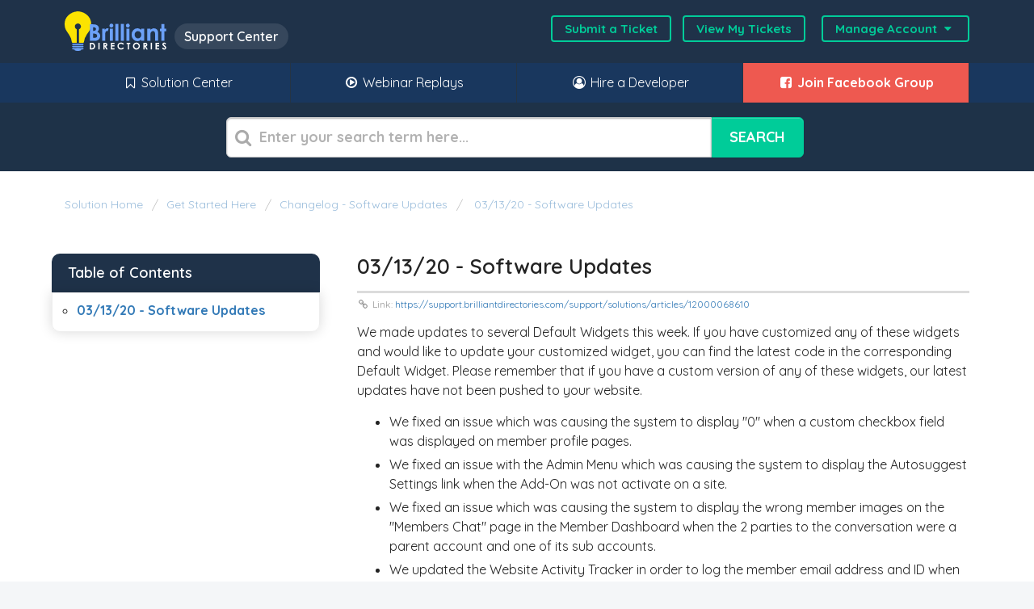

--- FILE ---
content_type: text/html; charset=utf-8
request_url: https://bootstrap.brilliantdirectories.com/support/solutions/articles/12000068610-03-13-20-software-updates
body_size: 15025
content:
<!DOCTYPE html>
       
        <!--[if lt IE 7]><html class="no-js ie6 dew-dsm-theme " lang="en" dir="ltr" data-date-format="non_us"><![endif]-->       
        <!--[if IE 7]><html class="no-js ie7 dew-dsm-theme " lang="en" dir="ltr" data-date-format="non_us"><![endif]-->       
        <!--[if IE 8]><html class="no-js ie8 dew-dsm-theme " lang="en" dir="ltr" data-date-format="non_us"><![endif]-->       
        <!--[if IE 9]><html class="no-js ie9 dew-dsm-theme " lang="en" dir="ltr" data-date-format="non_us"><![endif]-->       
        <!--[if IE 10]><html class="no-js ie10 dew-dsm-theme " lang="en" dir="ltr" data-date-format="non_us"><![endif]-->       
        <!--[if (gt IE 10)|!(IE)]><!--><html class="no-js  dew-dsm-theme " lang="en" dir="ltr" data-date-format="non_us"><!--<![endif]-->
	<head>
		
		<meta name="google-site-verification" content="f32KtrP5vQsWMiWMxIhqeVPbF6AOSyoPPgx6INCRxU8" />

<!-- Google Tag Manager -->
<script>(function(w,d,s,l,i){w[l]=w[l]||[];w[l].push({'gtm.start':
                                                      new Date().getTime(),event:'gtm.js'});var f=d.getElementsByTagName(s)[0],
    j=d.createElement(s),dl=l!='dataLayer'?'&l='+l:'';j.async=true;j.src=
      'https://www.googletagmanager.com/gtm.js?id='+i+dl;f.parentNode.insertBefore(j,f);
                            })(window,document,'script','dataLayer','GTM-5DZTHKJ');</script>
<!-- End Google Tag Manager -->

<!-- Title for the page -->
<title>03/13/20 - Software Updates | Brilliant Directories Documentation | BD Support</title>

<!-- Meta information -->

      <meta charset="utf-8" />
      <meta http-equiv="X-UA-Compatible" content="IE=edge,chrome=1" />
      <meta name="description" content= "" />
      <meta name="author" content= "" />
       <meta property="og:title" content="03/13/20 - Software Updates" />  <meta property="og:url" content="https://bootstrap.brilliantdirectories.com/support/solutions/articles/12000068610-03-13-20-software-updates" />  <meta property="og:description" content=" We made updates to several Default Widgets this week. If you have customized any of these widgets and would like to update your customized widget, you can find the latest code in the corresponding Default Widget. Please remember that if you have ..." />  <meta property="og:image" content="https://s3.amazonaws.com/cdn.freshdesk.com/data/helpdesk/attachments/production/5028891355/logo/EA2KxCiHtcWB0PVaSB1EwU7oooQtzQ3jYA.png?X-Amz-Algorithm=AWS4-HMAC-SHA256&amp;amp;X-Amz-Credential=AKIAS6FNSMY2XLZULJPI%2F20260112%2Fus-east-1%2Fs3%2Faws4_request&amp;amp;X-Amz-Date=20260112T185830Z&amp;amp;X-Amz-Expires=604800&amp;amp;X-Amz-SignedHeaders=host&amp;amp;X-Amz-Signature=5532ee7627dc1af85242ca883e3315f8baff28d2626a58e7f3bfc25f6e5da5c3" />  <meta property="og:site_name" content="Brilliant Directories" />  <meta property="og:type" content="article" />  <meta name="twitter:title" content="03/13/20 - Software Updates" />  <meta name="twitter:url" content="https://bootstrap.brilliantdirectories.com/support/solutions/articles/12000068610-03-13-20-software-updates" />  <meta name="twitter:description" content=" We made updates to several Default Widgets this week. If you have customized any of these widgets and would like to update your customized widget, you can find the latest code in the corresponding Default Widget. Please remember that if you have ..." />  <meta name="twitter:image" content="https://s3.amazonaws.com/cdn.freshdesk.com/data/helpdesk/attachments/production/5028891355/logo/EA2KxCiHtcWB0PVaSB1EwU7oooQtzQ3jYA.png?X-Amz-Algorithm=AWS4-HMAC-SHA256&amp;amp;X-Amz-Credential=AKIAS6FNSMY2XLZULJPI%2F20260112%2Fus-east-1%2Fs3%2Faws4_request&amp;amp;X-Amz-Date=20260112T185830Z&amp;amp;X-Amz-Expires=604800&amp;amp;X-Amz-SignedHeaders=host&amp;amp;X-Amz-Signature=5532ee7627dc1af85242ca883e3315f8baff28d2626a58e7f3bfc25f6e5da5c3" />  <meta name="twitter:card" content="summary" />  <link rel="canonical" href="https://bootstrap.brilliantdirectories.com/support/solutions/articles/12000068610-03-13-20-software-updates" /> 

<!-- Responsive setting -->
<link rel="apple-touch-icon" href="https://s3.amazonaws.com/cdn.freshdesk.com/data/helpdesk/attachments/production/5028891372/fav_icon/favicon.png" />
        <link rel="apple-touch-icon" sizes="72x72" href="https://s3.amazonaws.com/cdn.freshdesk.com/data/helpdesk/attachments/production/5028891372/fav_icon/favicon.png" />
        <link rel="apple-touch-icon" sizes="114x114" href="https://s3.amazonaws.com/cdn.freshdesk.com/data/helpdesk/attachments/production/5028891372/fav_icon/favicon.png" />
        <link rel="apple-touch-icon" sizes="144x144" href="https://s3.amazonaws.com/cdn.freshdesk.com/data/helpdesk/attachments/production/5028891372/fav_icon/favicon.png" />
        <meta name="viewport" content="width=device-width, initial-scale=1.0, maximum-scale=5.0, user-scalable=yes" /> 

<link href='https://fonts.googleapis.com/css?family=Quicksand:300,400,600,700,800,900' rel='stylesheet' type="text/css">
<link rel="stylesheet" href="https://maxcdn.bootstrapcdn.com/font-awesome/4.7.0/css/font-awesome.min.css" integrity="sha384-wvfXpqpZZVQGK6TAh5PVlGOfQNHSoD2xbE+QkPxCAFlNEevoEH3Sl0sibVcOQVnN" crossorigin="anonymous">

<!-- Fancybox for Image Pop Ups -->
<script src="https://cdn.jsdelivr.net/npm/jquery@3.4.1/dist/jquery.min.js"></script>
<link rel="stylesheet" href="https://cdn.jsdelivr.net/gh/fancyapps/fancybox@3.5.7/dist/jquery.fancybox.min.css" />
<script src="https://cdn.jsdelivr.net/gh/fancyapps/fancybox@3.5.7/dist/jquery.fancybox.min.js"></script>

<!-- Jquery for Table of Contents in Articles -->
<script src="https://code.jquery.com/jquery-3.6.0.min.js"></script>

<!-- We redirect from /support/home to /support/solutions here -->

		
		<!-- Adding meta tag for CSRF token -->
		<meta name="csrf-param" content="authenticity_token" />
<meta name="csrf-token" content="/1QHpAAzG5dKdAm6ioNyq3sC9Vt8JcMySrBXWfG29u/PXq7H+vqMZbM/l7JEPt3XR4QUsS1b+ORd2H0XFwnDnQ==" />
		<!-- End meta tag for CSRF token -->
		
		<!-- Fav icon for portal -->
		<link rel='shortcut icon' href='https://s3.amazonaws.com/cdn.freshdesk.com/data/helpdesk/attachments/production/5028891372/fav_icon/favicon.png' />

		<!-- Base stylesheet -->
 
		<link rel="stylesheet" media="print" href="https://assets7.freshdesk.com/assets/cdn/portal_print-6e04b27f27ab27faab81f917d275d593fa892ce13150854024baaf983b3f4326.css" />
	  		<link rel="stylesheet" media="screen" href="https://assets10.freshdesk.com/assets/cdn/portal_utils-f2a9170fce2711ae2a03e789faa77a7e486ec308a2367d6dead6c9890a756cfa.css" />

		
		<!-- Theme stylesheet -->

		<link href="/support/theme.css?v=4&amp;d=1765176508" media="screen" rel="stylesheet" type="text/css">

		<!-- Google font url if present -->
		<link href='https://fonts.googleapis.com/css?family=Open+Sans:regular,italic,600,700,700italic|Roboto+Condensed:regular,italic,700,700italic' rel='stylesheet' type='text/css' nonce='kXTqmBuw8aJdQvN1rviddw=='>

		<!-- Including default portal based script framework at the top -->
		<script src="https://assets10.freshdesk.com/assets/cdn/portal_head_v2-d07ff5985065d4b2f2826fdbbaef7df41eb75e17b915635bf0413a6bc12fd7b7.js"></script>
		<!-- Including syntexhighlighter for portal -->
		<script src="https://assets10.freshdesk.com/assets/cdn/prism-841b9ba9ca7f9e1bc3cdfdd4583524f65913717a3ab77714a45dd2921531a402.js"></script>

		

		<!-- Access portal settings information via javascript -->
		 <script type="text/javascript">     var portal = {"language":"en","name":"Brilliant Directories","contact_info":"","current_page_name":"article_view","current_tab":"solutions","vault_service":{"url":"https://vault-service.freshworks.com/data","max_try":2,"product_name":"fd"},"current_account_id":179049,"preferences":{"bg_color":"#253443","header_color":"#1f3249","help_center_color":"#f5f6f7","footer_color":"#34495e","tab_color":"#19375e","tab_hover_color":"#377ca8","btn_background":"#ffffff","btn_primary_background":"#2ab27b","base_font":"Open Sans","text_color":"#232323","headings_font":"Roboto Condensed","headings_color":"#232323","link_color":"#337ab7","link_color_hover":"#23527c","input_focus_ring_color":"#dddddd","non_responsive":"false"},"image_placeholders":{"spacer":"https://assets4.freshdesk.com/assets/misc/spacer.gif","profile_thumb":"https://assets3.freshdesk.com/assets/misc/profile_blank_thumb-4a7b26415585aebbd79863bd5497100b1ea52bab8df8db7a1aecae4da879fd96.jpg","profile_medium":"https://assets3.freshdesk.com/assets/misc/profile_blank_medium-1dfbfbae68bb67de0258044a99f62e94144f1cc34efeea73e3fb85fe51bc1a2c.jpg"},"falcon_portal_theme":false,"current_object_id":12000068610};     var attachment_size = 20;     var blocked_extensions = "";     var allowed_extensions = "";     var store = { 
        ticket: {},
        portalLaunchParty: {} };    store.portalLaunchParty.ticketFragmentsEnabled = false;    store.pod = "us-east-1";    store.region = "US"; </script> 


			
	</head>
	<body>
            	
		
		
		<div class="page">
	<!---
<div class=clear></div>
<style>
.downtime-banner {
background: #1ea69a!important;
color: #fff;
font-size: 16px;
padding: 10px 10px;
text-align: center;
display: block;
}
</style>
<div class="downtime-banner">IMPORTANT: One of the data centers which hosts our servers is experiencing a general internet connectivity issue.  We are working with the data center towards a resolution and affected sites will be back online as soon as the data center is able to restore connectivity</div>
<div class=clear></div>
--->
<!-- Black Friday Banner 
    <style>
        .holiday-promos-banner{background-color:#000;text-align:center;margin:0}
        .holiday-promos-link{width:100%;display:inline-block}
        .holiday-promos-link img{height:auto;vertical-align: middle;}
        .countdown{width:24%;}
        .main-banner{width:70%;}
        .promos-container {
            max-width: 1400px;
            margin: 0 auto;
        }
        @media screen and (max-width: 900px) {
            .countdown{display:none}
            .main-banner{content:url('https://www.brilliantdirectories.com/wp-content/uploads/2024/11/mobileBFbanner.webp');max-width:100%}
            .main-banner.cyber-week{content:url('https://www.brilliantdirectories.com/wp-content/uploads/2019/12/mobileCWbanner.jpg');max-width:100%}
        }
    </style>
    <div class="holiday-promos-banner">
        <div class="promos-container">
            <a target="_blank" href="https://www.brilliantdirectories.com/2025-black-friday-deals" class="holiday-promos-link">
                <img 
                class="hidden-mobile countdown" 
                src="https://i.countdownmail.com/3su33j.gif" 
                alt="Countdown to Holiday Deals">
                <img 
                class="main-banner" 
                src="https://www.brilliantdirectories.com/wp-content/uploads/2019/11/Black-Friday-Sale-2019-MP-2.jpg?new" 
                alt="Holiday Sale">
            </a>
        </div>
    </div>
-->    
    <!-- Cyber Week Banner
    <style>
        .holiday-promos-banner{background-color:#000;text-align:center;margin:0}
        .holiday-promos-link{width:100%;display:inline-block}
        .holiday-promos-link img{height:auto;vertical-align: middle;}
        .countdown{width:24%;}
        .main-banner{width:70%;}
        .promos-container {
            max-width: 1400px;
            margin: 0 auto;
        }
        @media screen and (max-width: 900px) {
            .countdown{display:none}
            .main-banner{content:url('https://www.brilliantdirectories.com/wp-content/uploads/2024/11/mobileBFbanner.webp');max-width:100%}
            .main-banner.cyber-week{content:url('https://www.brilliantdirectories.com/wp-content/uploads/2019/12/mobileCWbanner.jpg');max-width:100%}
        }
    </style>
    <div class="holiday-promos-banner">
        <div class="promos-container">
            <a target="_blank" href="https://www.brilliantdirectories.com/cyber-week-deals" class="holiday-promos-link">
                <img 
                class="hidden-mobile countdown" 
                src="http://i.countdownmail.com/3t5zl7.gif" 
                alt="Countdown to Holiday Deals">
                <img 
                class="main-banner cyber-week" 
                src="https://www.brilliantdirectories.com/wp-content/uploads/2019/12/Cyber-Monday-2019-Horizontal-Banner.jpg?new" 
                alt="Holiday Sale">
            </a>
        </div>
    </div>  --> 

<!-- Enable When Updating ChatBase to Hide Extra Text
<style>
.article-footer-content, img, iframe, #chatbase-message-bubbles, #chatbase-bubble-button, .banner, .page-tabs, .help-center.rounded-6, .breadcrumb, .sidebar.content.rounded-6, .footer.rounded-6 {
  display: none!important;
}
</style>
 --> 


<header class="banner">
  <div class="banner-wrapper">
    <div class="banner-title">
      <a href="/support/solutions" style="float: left;margin-right:10px;">
        <img src="https://www.brilliantdirectories.com/wp-content/uploads/2019/06/brilliant-directories-logo.svg">
      </a>
      <span class="ellipsis heading">Support Center</span>
    </div>
    <nav class="banner-nav">
      <a target="_blank" href="https://ww2.managemydirectory.com/admin/websiteDashboard.php?view=tickets&action=new">Submit a Ticket</a>
      <a target="_blank" href="https://ww2.managemydirectory.com/admin/websiteDashboard.php?view=tickets">View My Tickets</a>        
      <div class="action-links-container">
        Manage Account 
        <i class="fa fa-caret-down fa-fw" aria-hidden="true"></i>
        <div class="action-links">
           <div class="welcome">Welcome <b></b> </div>  <b><a href="/support/login"><b>Login</b></a></b> &nbsp;<b><a href="/support/signup"><b>Sign up</b></a></b>                  
        </div>
      </div>              
    </nav>
  </div>
</header>
<nav class="page-tabs" >
  
  <a data-toggle-dom="#header-tabs" href="#" data-animated="true" class="mobile-icon-nav-menu show-in-mobile"></a>
  <div class="nav-link" id="header-tabs">
    <a href="#"></a>
    <a href="/support/solutions">
      <i class="fa fa-bookmark-o fa-fw"></i>
      Solution Center
    </a>
    <a href="https://www.brilliantdirectories.com/blog/category/webinar-wednesday-replays" target="_blank"><i class="fa fa-play-circle-o fa-fw"></i> Webinar Replays</a>
    <a href="https://marketplace.brilliantdirectories.com/search_results" target="_blank"><i class="fa fa-user-circle-o fa-fw"></i> Hire a Developer</a>
    <a href="https://www.facebook.com/groups/BrilliantDirectories/" target="_blank" style="background:#ee5950;font-weight:bold;"><i class="fa fa-facebook-square fa-fw"></i> Join Facebook Group</a>
    
  </div>
  
</nav>

	
	<!-- Search and page links for the page -->
	
		<section class="help-center rounded-6">	
			<div class="hc-search">
				<div class="hc-search-c">
					<h2 class="heading hide-in-mobile">What Do You Need Help With?</h2>
					<form class="hc-search-form print--remove" autocomplete="off" action="/support/search/solutions" id="hc-search-form" data-csrf-ignore="true">
	<div class="hc-search-input">
	<label for="support-search-input" class="hide">Enter your search term here...</label>
		<input placeholder="Enter your search term here..." type="text"
			name="term" class="special" value=""
            rel="page-search" data-max-matches="10" id="support-search-input">
	</div>
	<div class="hc-search-button">
		<button class="btn btn-primary" aria-label="Search" type="submit" autocomplete="off">
			<i class="mobile-icon-search hide-tablet"></i>
			<span class="hide-in-mobile">
				Search
			</span>
		</button>
	</div>
</form>
				</div>
			</div>
		</section>
	

	<!-- Notification Messages -->
	 <div class="alert alert-with-close notice hide" id="noticeajax"></div> 

	<div class="c-wrapper">		
		<div class="bread-links" style="padding: 30px 3em 0;">
  <div class="breadcrumb">
    <a href="/support/solutions"> Solution home </a>
    <a href="/support/solutions/12000001358">Get Started Here</a>
    <a href="/support/solutions/folders/12000006926">Changelog - Software Updates</a>
    <a title="03/13/20 - Software Updates" href="https://support.brilliantdirectories.com/support/solutions/articles/12000068610-03-13-20-software-updates">
        03/13/20 - Software Updates
      </a>
  </div>
</div>
<section class="main content rounded-6 min-height-on-desktop" id="article-show-12000068610">
  <b class="page-stamp page-stamp-article">
    <b class="icon-page-article"></b>
  </b>
  <article class="article-body" id="article-body" rel="image-enlarge">
    <h1 class="post-title heading">
      03/13/20 - Software Updates  
    </h1> 
    <p class="the-article-link">
      <small>
        <i class="fa fa-link fa-fw" aria-hidden="true"></i>
        Link:
        
        <a title="03/13/20 - Software Updates" href="https://support.brilliantdirectories.com/support/solutions/articles/12000068610">
          https://support.brilliantdirectories.com/support/solutions/articles/12000068610
        </a>
      </small>
    </p>
    <p data-identifyelement="167" style="box-sizing: border-box; margin-bottom: 0px; margin-left: 0px; font-size: 13px; line-height: 18px; word-break: normal; overflow-wrap: break-word;">We made updates to several Default Widgets this week. If you have customized any of these widgets and would like to update your customized widget, you can find the latest code in the corresponding Default Widget. Please remember that if you have a custom version of any of these widgets, our latest updates have not been pushed to your website.</p><p data-identifyelement="167" style="box-sizing: border-box; margin-bottom: 0px; margin-left: 0px; font-size: 13px; line-height: 18px; word-break: normal; overflow-wrap: break-word;"><br style='box-sizing: border-box; color: rgb(24, 50, 71); font-family: -apple-system, BlinkMacSystemFont, "Segoe UI", Roboto, "Helvetica Neue", Arial, sans-serif; font-size: 13px; font-weight: 400; text-align: start; text-indent: 0px;'></p><ul data-identifyelement="465"><li style="box-sizing: border-box; margin-bottom: 0px; font-size: 13px; line-height: 18px; word-break: normal; overflow-wrap: break-word;">We fixed an issue which was causing the system to display "0" when a custom checkbox field was displayed on member profile pages.<br><br></li><li style="box-sizing: border-box; margin-bottom: 0px; font-size: 13px; line-height: 18px; word-break: normal; overflow-wrap: break-word;">We fixed an issue with the Admin Menu which was causing the system to display the Autosuggest Settings link when the Add-On was not activate on a site.<br><br></li><li style="box-sizing: border-box; margin-bottom: 0px; font-size: 13px; line-height: 18px; word-break: normal; overflow-wrap: break-word;">We fixed an issue which was causing the system to display the wrong member images on the "Members Chat" page in the Member Dashboard when the 2 parties to the conversation were a parent account and one of its sub accounts.<br><br></li><li style="box-sizing: border-box; margin-bottom: 0px; font-size: 13px; line-height: 18px; word-break: normal; overflow-wrap: break-word;">We updated the Website Activity Tracker in order to log the member email address and ID when a member is deleted from a site. We also added the ability to log the form variable name every time a member submits a form in the Member Dashboard area.<br><br></li><li style="box-sizing: border-box; margin-bottom: 0px; font-size: 13px; line-height: 18px; word-break: normal; overflow-wrap: break-word;">We updated the SPAM Form Protector Add-On to not apply to paid member sign ups as there are other checks already in place to prevent SPAM signups. We also improved the error message when a form submission is blocked by the Spam Form Protector on free signup forms in order to display more detailed information when and Administrator is viewing the site.<br><br></li><li style="box-sizing: border-box; margin-bottom: 0px; font-size: 13px; line-height: 18px; word-break: normal; overflow-wrap: break-word;">We added the ability to include the "Insert Table" feature for the Froala WYSYWYG when editing single Web Pages in the Admin.<br><br></li><li style="box-sizing: border-box; margin-bottom: 0px; font-size: 13px; line-height: 18px; word-break: normal; overflow-wrap: break-word;">We fixed an issue with the Bookmark Counter Add-On which was causing the system to not record the the correct number of clicks when a user clicks the Bookmark button multiple times in quick succession.<br><br></li><li style="box-sizing: border-box; margin-bottom: 0px; font-size: 13px; line-height: 18px; word-break: normal; overflow-wrap: break-word;">We added the ability to change the Parent Member of a Sub-Account and transfer ownership of posts between members through the bulk actions on the Search Members page in the Admin.<br><br></li><li style="box-sizing: border-box; margin-bottom: 0px; font-size: 13px; line-height: 18px; word-break: normal; overflow-wrap: break-word;">We added the ability for members to update their Billing Address separately from their profile address.  Their billing address appears on invoices and is associated with their credit card on file.  This can now be done from the Billing Details page in the Member Dashboard area.<br><br></li><li style="box-sizing: border-box; margin-bottom: 0px; font-size: 13px; line-height: 18px; word-break: normal; overflow-wrap: break-word;">We improved the logic of the Member Categories Import tool in order to support special characters and fix a bug with importing Top Level Categories.<br><br></li><li style="box-sizing: border-box; margin-bottom: 0px; font-size: 13px; line-height: 18px; word-break: normal; overflow-wrap: break-word;">We fixed an issue which was causing the Origin Page URL field on the Lead Details page in the Member Dashboard to be formatted incorrectly in some cases.<br><br><strong>Widget Involved:</strong><br><br>Bootstrap Theme - Display - Lead Origin URL<br><br></li><li style="box-sizing: border-box; margin-bottom: 0px; font-size: 13px; line-height: 18px; word-break: normal; overflow-wrap: break-word;">We fixed an issue which was affecting the ability to search for members by keyword in some cases.<br><br></li><li style="box-sizing: border-box; margin-bottom: 0px; font-size: 13px; line-height: 18px; word-break: normal; overflow-wrap: break-word;">We released the Hidden Member Profiles Add-On. Click <a href="https://www.brilliantdirectories.com/hidden-member-profiles-add-on" rel="noreferrer" target="_blank">here</a> for more information.<br><br></li><li style="box-sizing: border-box; margin-bottom: 0px; font-size: 13px; line-height: 18px; word-break: normal; overflow-wrap: break-word;">We added a new Membership Plan setting for the Advanced Post Moderation Add-On called "Post Moderation Settings"  This new setting will allow to set how posts are published on a per-Post Type basis for each Membership Plan, granting even more granular control than before.<br><br><strong>Widget Involved:</strong><br><br>Bootstrap Theme - Account - Feature Body datatable<br><br></li><li style="box-sizing: border-box; margin-bottom: 0px; font-size: 13px; line-height: 18px; word-break: normal; overflow-wrap: break-word;">We fixed an issue which was causing the system to create members even when the signup process fails when Stripe is set as the Payment Gateway in some cases.<br><br></li><li style="box-sizing: border-box; margin-bottom: 0px; font-size: 13px; line-height: 18px; word-break: normal; overflow-wrap: break-word;">We updated the "Resend Email Verification" button that appears at the top of the Member Dashboard when a member is not yet active in order to show a verification alert after the button has been clicked and the verification email has been re-sent successfully.<br><br><strong>Widgets Involved:</strong><br><br>Bootstrap Theme - Account - Sidebar<br>Bootstrap Theme Framework<br><br></li><li style="box-sizing: border-box; margin-bottom: 0px; font-size: 13px; line-height: 18px; word-break: normal; overflow-wrap: break-word;">We fixed an issue which was preventing the system from displaying Transaction History data for individual members on the Member Account Details page in the Admin in some cases. </li></ul>
  </article>
  
  <hr />
  
  <div class="article-footer-content">
    <p style="margin-top:20px;">
      For additional assistance:
      <br>Email support@brilliantdirectories.com 
      or create a ticket 
      <a target="_blank" href="https://ww2.managemydirectory.com/admin/websiteDashboard.php?view=tickets&action=new"><b>Inside Your Account Dashboard</b></a>.
    </p>
    <hr />
    <a style="display:block;width:100%;text-align:center;" href="https://marketplace.brilliantdirectories.com" target="_blank"><img src="https://www.brilliantdirectories.com/wp-content/uploads/2016/11/marketplacebannertest6.jpg"></a>
    <hr />
    <p class="article-vote" id="voting-container" 
											data-user-id="" 
											data-article-id="12000068610"
											data-language="en">
										Was this article helpful and accurate?<span data-href="/support/solutions/articles/12000068610/thumbs_up" class="vote-up a-link" id="article_thumbs_up" 
									data-remote="true" data-method="put" data-update="#voting-container" 
									data-user-id=""
									data-article-id="12000068610"
									data-language="en"
									data-update-with-message="Glad we could be helpful. Thanks for the feedback.">
								Yes</span><span class="vote-down-container"><span data-href="/support/solutions/articles/12000068610/thumbs_down" class="vote-down a-link" id="article_thumbs_down" 
									data-remote="true" data-method="put" data-update="#vote-feedback-form" 
									data-user-id=""
									data-article-id="12000068610"
									data-language="en"
									data-hide-dom="#voting-container" data-show-dom="#vote-feedback-container">
								No</span></span></p><a class="hide a-link" id="vote-feedback-form-link" data-hide-dom="#vote-feedback-form-link" data-show-dom="#vote-feedback-container">Send feedback</a><div id="vote-feedback-container"class="hide">	<div class="lead">Sorry we couldn't be helpful. Help us improve this article with your feedback.</div>	<div id="vote-feedback-form">		<div class="sloading loading-small loading-block"></div>	</div></div>
    <hr />
  </div>
</section>
<section class="sidebar content rounded-6">
  <div id="related_articles"><div class="cs-g-c"><section class="article-list"><h3 class="list-lead">Related Articles</h3><ul rel="remote" 
			data-remote-url="/support/search/articles/12000068610/related_articles?container=related_articles&limit=3" 
			id="related-article-list"></ul></section></div></div>
</section>
<style>
  .sidebar.content.rounded-6{position:sticky;top:100px}
  .main{float:right;margin:10px 0 0;padding-left:0}
  .sidebar.content{float:left;margin-right:0;padding:20px 2em}
  .article-body{overflow-x:visible}
  .copy-link-to-section{position:relative;margin-top:5px;display:inline-block;left:-20px;top:23px;z-index:1;font-size:14px;white-space:nowrap}
  #article-body > .copy-link-to-section:first-of-type{display:none}
  .the-article-link{margin-top:-15px!important;line-height:.9em!important}
</style>
	</div>

	
<footer class="footer rounded-6"></footer>


<!-- Black Friday Banner 
	<style>
		.holiday-promos-banner{background-color:#000;text-align:center;margin:0}
		.holiday-promos-link{width:100%;display:inline-block}
		.holiday-promos-link img{height:auto;vertical-align: middle;}
		.countdown{width:24%;}
		.main-banner{width:70%;}
		.promos-container {
			max-width: 1400px;
			margin: 0 auto;
		}
		@media screen and (max-width: 900px) {
			.countdown{display:none}
			.main-banner{content:url('https://www.brilliantdirectories.com/wp-content/uploads/2024/11/mobileBFbanner.webp');max-width:100%}
			.main-banner.cyber-week{content:url('https://www.brilliantdirectories.com/wp-content/uploads/2019/12/mobileCWbanner.jpg');max-width:100%}
		}
	</style>
	<div class="holiday-promos-banner" style="margin-top: -30px;">
		<div class="promos-container">
			<a target="_blank" href="https://www.brilliantdirectories.com/2024-black-friday-deals" class="holiday-promos-link">
				<img 
				class="hidden-mobile countdown" 
				src="https://i.countdownmail.com/3su33j.gif" 
				alt="Countdown to Holiday Deals">
				<img 
				class="main-banner" 
				src="https://www.brilliantdirectories.com/wp-content/uploads/2019/11/Black-Friday-Sale-2019-MP-2.jpg?new" 
				alt="Holiday Sale">
			</a>
		</div>
	</div>
-->	
	<!-- Cyber Week Banner
	<style>
		.holiday-promos-banner{background-color:#000;text-align:center;margin:0}
		.holiday-promos-link{width:100%;display:inline-block}
		.holiday-promos-link img{height:auto;vertical-align: middle;}
		.countdown{width:24%;}
		.main-banner{width:70%;}
		.promos-container {
			max-width: 1400px;
			margin: 0 auto;
		}
		@media screen and (max-width: 900px) {
			.countdown{display:none}
			.main-banner{content:url('https://www.brilliantdirectories.com/wp-content/uploads/2024/11/mobileBFbanner.webp');max-width:100%}
			.main-banner.cyber-week{content:url('https://www.brilliantdirectories.com/wp-content/uploads/2019/12/mobileCWbanner.jpg');max-width:100%}
		}
	</style>
	<div class="holiday-promos-banner" style="margin-top: -30px;">
		<div class="promos-container">
			<a target="_blank" href="https://www.brilliantdirectories.com/cyber-week-deals" class="holiday-promos-link">
				<img 
				class="hidden-mobile countdown" 
				src="http://i.countdownmail.com/3t5zl7.gif" 
				alt="Countdown to Holiday Deals">
				<img 
				class="main-banner cyber-week" 
				src="https://www.brilliantdirectories.com/wp-content/uploads/2019/12/Cyber-Monday-2019-Horizontal-Banner.jpg?new" 
				alt="Holiday Sale">
			</a>
		</div>
	</div> -->

<!-- Google Tag Manager (noscript) -->
<noscript><iframe src="https://www.googletagmanager.com/ns.html?id=GTM-5DZTHKJ"
  height="0" width="0" style="display:none;visibility:hidden"></iframe></noscript>

<!-- Google Code for Analytics -->
<script>
  (function(i,s,o,g,r,a,m){i['GoogleAnalyticsObject']=r;i[r]=i[r]||function(){
    (i[r].q=i[r].q||[]).push(arguments)},i[r].l=1*new Date();a=s.createElement(o),
      m=s.getElementsByTagName(o)[0];a.async=1;a.src=g;m.parentNode.insertBefore(a,m)
                          })(window,document,'script','https://www.google-analytics.com/analytics.js','ga');
  ga('create', 'UA-37136294-3', 'auto');
  ga('send', 'pageview');
</script>

<!-- Fancybox for Image Pop Ups -->
<script type='text/javascript'>
  jQuery("#article-body img").each(function () {
    if ( jQuery(this).hasClass("gallery") ) {
      jQuery(this).wrap(jQuery('<a/>', {
        href: jQuery(this).attr('src')
      }).attr('data-fancybox', 'gallery'));
    }
    else {
      jQuery(this).wrap(jQuery('<a/>', {
        href: jQuery(this).attr('src')
      }).attr('data-fancybox', ''));
    }
  });
</script>

<script>
  window.chatbaseConfig = {
    chatbotId: "VNWEX58dEChWGRQzplHiz",
  }
</script>
<script
src="https://www.chatbase.co/embed.min.js"
id="VNWEX58dEChWGRQzplHiz"
defer>
</script>
<!-- Table of Contents -->
<script>
  document.addEventListener('DOMContentLoaded', function() {
    let targetArticle = document.querySelector('article.article-body');
    let baseUrl = window.location.origin + window.location.pathname;
    
    if (targetArticle) {
      function generateId(text) {
        return "section-" + text.trim().toLowerCase().replace(/\s+/g, '-').replace(/[^a-z0-9\-]/g, '');
      }
      
      let idMap = {};
      
      let headings = targetArticle.querySelectorAll('h1, h2, h3, h4, h5, h6');
      headings.forEach(heading => {
                       if (heading.textContent.trim()) {
        let idValue = generateId(heading.textContent);
        
        while (idMap[idValue]) {
          let parentId = heading.closest("h1, h2, h3, h4, h5, h6")?.id;
              if (parentId) {
              idValue = idValue + '-' + parentId;
              } else {
              idValue = idValue + '-1';
              }
              }
              
              idMap[idValue] = true;
              heading.id = idValue;
              
              let linkIcon = document.createElement('a');
              linkIcon.innerHTML = '<i class="fa fa-link" aria-hidden="true"></i>';
              linkIcon.href = '#' + heading.id;
              linkIcon.title = "Copy Section Link";
              linkIcon.className = "copy-link-to-section";        
              linkIcon.addEventListener('click', function(e) {
              e.preventDefault();
              navigator.clipboard.writeText(baseUrl + '#' + heading.id).then(function() {
              let tooltip = document.createElement('span');
              tooltip.textContent = "Copied!";
              tooltip.className = "copied-tooltip";
              linkIcon.appendChild(tooltip);
              setTimeout(function() {
              linkIcon.removeChild(tooltip);
              }, 1000);
              });
              });
              heading.insertAdjacentElement('beforebegin', linkIcon);
              }
              });
              
              let toc = document.createElement('div');
              toc.className = 'table-of-contents';
              toc.innerHTML = '<h2>Table of Contents</h2>';
              
              let list = document.createElement('ul');
              toc.appendChild(list);
              
              let tocJSONLDItems = [];
              let faqJSONLDItems = [];
              
              headings.forEach(heading => {
              if (heading.textContent.trim() !== "") { // Exclude empty/null headings
              let tagNumber = parseInt(heading.tagName.substr(1));
              
              let item = document.createElement('li');
              item.className = heading.tagName.toLowerCase();
              item.style.marginLeft = (tagNumber - 1) * 15 + 'px';
              
              let link = document.createElement('a');
              link.href = '#' + heading.id;
              link.textContent = heading.textContent;
              link.addEventListener('click', function(e) {
              e.preventDefault();
              let targetId = this.getAttribute('href');
              let targetTop = document.querySelector(targetId).getBoundingClientRect().top + window.scrollY - 110;
              window.scrollTo({
              top: targetTop,
              behavior: 'smooth'
        });
      });
      
      item.appendChild(link);
      list.appendChild(item);
      
      tocJSONLDItems.push({
        "@type": "ListItem",
        "position": tocJSONLDItems.length + 1,
        "url": baseUrl + '#' + heading.id,
        "name": heading.textContent
      });
      
      let nextSibling = heading.nextElementSibling;
      let answerText = '';
      
      while (nextSibling && !/^H[1-6]$/i.test(nextSibling.tagName)) {
        answerText += nextSibling.textContent;
        nextSibling = nextSibling.nextElementSibling;
      }
      
      faqJSONLDItems.push({
        "@type": "Question",
        "name": heading.textContent,
        "acceptedAnswer": {
          "@type": "Answer",
          "text": answerText.trim().replace(/"/g, '\"').replace(/'/g, "\'")
        },
        "url": baseUrl + '#' + heading.id
      });
    }
  });
  
  let sidebar = document.querySelector('.sidebar');
  if (sidebar) {
    sidebar.insertBefore(toc, sidebar.firstChild);
  }
  
  let scriptElement = document.createElement('script');
  scriptElement.type = 'application/ld+json';
  
  let jsonData = {
    "@context": "https://schema.org",
    "@graph": [
      {
        "@type": "ItemList",
        "itemListElement": tocJSONLDItems
      },
      {
        "@type": "FAQPage",
        "mainEntity": faqJSONLDItems
      }
    ]
  };
  
  scriptElement.textContent = JSON.stringify(jsonData);
  targetArticle.appendChild(scriptElement);
  }
  });
</script>
<!-- Clean Up Article Spacing -->
<script>
  document.addEventListener('DOMContentLoaded', function() {
    const articleBody = document.getElementById('article-body');
    
    function trimNbspAndSpaces(str) {
      let regexStart = /^(&nbsp;|\s)+/g;
      let regexEnd = /(&nbsp;|\s)+$/g;
      return str.replace(regexStart, '').replace(regexEnd, '');
    }
    
    articleBody.querySelectorAll('p, div, span, font, li').forEach(function(element) {
      element.innerHTML = trimNbspAndSpaces(element.innerHTML);
    });
    
    function isEmptyOrBreak(element) {
      if (element.querySelector('iframe')) { // If the element contains an iframe, return false
        return false;
      }
      if (!element.textContent.trim() || element.innerHTML === '<br>') {
        if (element.querySelector('img')) {
          return false;
        }
        return true;
      }
      return false;
    }
    
    function handleBreaks(element) {
      let breaks = element.querySelectorAll('br');
      let consecutiveBreaks = 0;
      
      breaks.forEach((br, index) => {
                     if (index < breaks.length - 1 && breaks[index].nextSibling === breaks[index + 1]) {
        consecutiveBreaks++;
        
        if (element.matches('pre, blockquote')) {
          if (consecutiveBreaks >= 2) {
            br.remove();
          }
        } else {
          br.remove();
        }
      } else {
        consecutiveBreaks = 0;
      }
    });
  }
                            
                            let isFirstH1 = true;
                            
                            const elementsToRemove = articleBody.querySelectorAll('p, div, h1, h2, h3, h4, h5, h6, span, font, li, pre, blockquote');
  elementsToRemove.forEach(element => {
                           
                           if (element.hasAttribute('style')) {
    let styleContent = element.getAttribute('style');
    let colorMatch = styleContent.match(/color:\s*[^;]+;/i);
    if (colorMatch) {
      element.setAttribute('style', colorMatch[0]);
    } else {
      element.removeAttribute('style');
    }
  }
  
  if (element.firstChild && element.firstChild.nodeName === 'BR') {
    element.firstChild.remove();
  }
  
  handleBreaks(element);
  
  ['p', 'div', 'span', 'font', 'li'].forEach(tag => {
                                             articleBody.querySelectorAll(tag).forEach(el => {
                                                                                       if (isEmptyOrBreak(el)) {
    el.remove();
  }
  });
  });
  
  if (element.tagName === 'H1') {
    if (isFirstH1) {
      isFirstH1 = false;
    } else {
      const newElement = document.createElement('h2');
      newElement.innerHTML = element.innerHTML;
      for(let i = 0; i < element.attributes.length; i++) {
        const attr = element.attributes[i];
        newElement.setAttribute(attr.name, attr.value);
      }
      element.replaceWith(newElement);
    }
  }
  });
  });
</script>
<!-- Convert Relative URLs to Absolute -->
<script>
  $(document).ready(function(){
    $('#article-body a').each(function(){
      var link = $(this);
      var href = link.attr('href');
      
      // Check if the URL is relative
      // A relative URL doesn't start with 'http://' or 'https://'
      // It might start with '/' (root relative) or './' or '../' (path relative)
      if (href && !href.match(/^https?:\/\//) && (href.startsWith('/') || href.startsWith('./') || href.startsWith('../'))) {
        // Convert to absolute URL
        href = 'https://support.brilliantdirectories.com' + href;
        link.attr('href', href);
      }
    });
});
</script>
<script>
// Function to modify relative links and point to support.brilliantdirectories.com
function modifyLinks() {
    var articleBody = document.getElementById('article-body');
    var links = articleBody.querySelectorAll('a[href]');

    links.forEach(function(link) {
        // Skip links with class .copy-link-to-section
        if (link.classList.contains('copy-link-to-section')) {
            return;
        }

        var href = link.getAttribute('href');

        if (href && !href.match(/^http[s]?:\/\//) && !href.startsWith('//')) {
            if (!href.startsWith('/')) {
                href = '/' + href;
            }
            link.setAttribute('href', 'https://support.brilliantdirectories.com' + href);
        }

        if (href && href.startsWith('https://bootstrap.brilliantdirectories.com')) {
            href = href.replace('https://bootstrap.brilliantdirectories.com', 'https://support.brilliantdirectories.com');
            link.setAttribute('href', href);
        }
    });
}

// Function to check for links and call modifyLinks
function checkForLinksAndModify() {
    var articleBody = document.getElementById('article-body');
    if (articleBody && articleBody.querySelector('a[href]')) {
        modifyLinks();
    } else {
        setTimeout(checkForLinksAndModify, 500); // Check again after 500ms
    }
}

// Start the checking process once the DOM is fully loaded
document.addEventListener('DOMContentLoaded', function() {
    checkForLinksAndModify();
});
</script>



</div>



			<script src="https://assets4.freshdesk.com/assets/cdn/portal_bottom-0fe88ce7f44d512c644a48fda3390ae66247caeea647e04d017015099f25db87.js"></script>

		<script src="https://assets1.freshdesk.com/assets/cdn/redactor-642f8cbfacb4c2762350a557838bbfaadec878d0d24e9a0d8dfe90b2533f0e5d.js"></script> 
		<script src="https://assets3.freshdesk.com/assets/cdn/lang/en-4a75f878b88f0e355c2d9c4c8856e16e0e8e74807c9787aaba7ef13f18c8d691.js"></script>
		<!-- for i18n-js translations -->
  		<script src="https://assets9.freshdesk.com/assets/cdn/i18n/portal/en-7dc3290616af9ea64cf8f4a01e81b2013d3f08333acedba4871235237937ee05.js"></script>
		<!-- Including default portal based script at the bottom -->
		<script nonce="kXTqmBuw8aJdQvN1rviddw==">
//<![CDATA[
	
	jQuery(document).ready(function() {
					
		// Setting the locale for moment js
		moment.lang('en');

		var validation_meassages = {"required":"This field is required.","remote":"Please fix this field.","email":"Please enter a valid email address.","url":"Please enter a valid URL.","date":"Please enter a valid date.","dateISO":"Please enter a valid date ( ISO ).","number":"Please enter a valid number.","digits":"Please enter only digits.","creditcard":"Please enter a valid credit card number.","equalTo":"Please enter the same value again.","two_decimal_place_warning":"Value cannot have more than 2 decimal digits","select2_minimum_limit":"Please type %{char_count} or more letters","select2_maximum_limit":"You can only select %{limit} %{container}","maxlength":"Please enter no more than {0} characters.","minlength":"Please enter at least {0} characters.","rangelength":"Please enter a value between {0} and {1} characters long.","range":"Please enter a value between {0} and {1}.","max":"Please enter a value less than or equal to {0}.","min":"Please enter a value greater than or equal to {0}.","select2_maximum_limit_jq":"You can only select {0} {1}","facebook_limit_exceed":"Your Facebook reply was over 8000 characters. You'll have to be more clever.","messenger_limit_exceeded":"Oops! You have exceeded Messenger Platform's character limit. Please modify your response.","not_equal_to":"This element should not be equal to","email_address_invalid":"One or more email addresses are invalid.","twitter_limit_exceed":"Oops! You have exceeded Twitter's character limit. You'll have to modify your response.","password_does_not_match":"The passwords don't match. Please try again.","valid_hours":"Please enter a valid hours.","reply_limit_exceed":"Your reply was over 2000 characters. You'll have to be more clever.","url_format":"Invalid URL format","url_without_slash":"Please enter a valid URL without '/'","link_back_url":"Please enter a valid linkback URL","requester_validation":"Please enter a valid requester details or <a href=\"#\" id=\"add_requester_btn_proxy\">add new requester.</a>","agent_validation":"Please enter valid agent details","email_or_phone":"Please enter a Email or Phone Number","upload_mb_limit":"Upload exceeds the available 15MB limit","invalid_image":"Invalid image format","atleast_one_role":"At least one role is required for the agent","invalid_time":"Invalid time.","remote_fail":"Remote validation failed","trim_spaces":"Auto trim of leading & trailing whitespace","hex_color_invalid":"Please enter a valid hex color value.","name_duplication":"The name already exists.","invalid_value":"Invalid value","invalid_regex":"Invalid Regular Expression","same_folder":"Cannot move to the same folder.","maxlength_255":"Please enter less than 255 characters","decimal_digit_valid":"Value cannot have more than 2 decimal digits","atleast_one_field":"Please fill at least {0} of these fields.","atleast_one_portal":"Select atleast one portal.","custom_header":"Please type custom header in the format -  header : value","same_password":"Should be same as Password","select2_no_match":"No matching %{container} found","integration_no_match":"no matching data...","time":"Please enter a valid time","valid_contact":"Please add a valid contact","field_invalid":"This field is invalid","select_atleast_one":"Select at least one option.","ember_method_name_reserved":"This name is reserved and cannot be used. Please choose a different name."}	

		jQuery.extend(jQuery.validator.messages, validation_meassages );


		jQuery(".call_duration").each(function () {
			var format,time;
			if (jQuery(this).data("time") === undefined) { return; }
			if(jQuery(this).hasClass('freshcaller')){ return; }
			time = jQuery(this).data("time");
			if (time>=3600) {
			 format = "hh:mm:ss";
			} else {
				format = "mm:ss";
			}
			jQuery(this).html(time.toTime(format));
		});
	});

	// Shortcuts variables
	var Shortcuts = {"global":{"help":"?","save":"mod+return","cancel":"esc","search":"/","status_dialog":"mod+alt+return","save_cuctomization":"mod+shift+s"},"app_nav":{"dashboard":"g d","tickets":"g t","social":"g e","solutions":"g s","forums":"g f","customers":"g c","reports":"g r","admin":"g a","ticket_new":"g n","compose_email":"g m"},"pagination":{"previous":"alt+left","next":"alt+right","alt_previous":"j","alt_next":"k"},"ticket_list":{"ticket_show":"return","select":"x","select_all":"shift+x","search_view":"v","show_description":"space","unwatch":"w","delete":"#","pickup":"@","spam":"!","close":"~","silent_close":"alt+shift+`","undo":"z","reply":"r","forward":"f","add_note":"n","scenario":"s"},"ticket_detail":{"toggle_watcher":"w","reply":"r","forward":"f","add_note":"n","close":"~","silent_close":"alt+shift+`","add_time":"m","spam":"!","delete":"#","show_activities_toggle":"}","properties":"p","expand":"]","undo":"z","select_watcher":"shift+w","go_to_next":["j","down"],"go_to_previous":["k","up"],"scenario":"s","pickup":"@","collaboration":"d"},"social_stream":{"search":"s","go_to_next":["j","down"],"go_to_previous":["k","up"],"open_stream":["space","return"],"close":"esc","reply":"r","retweet":"shift+r"},"portal_customizations":{"preview":"mod+shift+p"},"discussions":{"toggle_following":"w","add_follower":"shift+w","reply_topic":"r"}};
	
	// Date formats
	var DATE_FORMATS = {"non_us":{"moment_date_with_week":"ddd, D MMM, YYYY","datepicker":"d M, yy","datepicker_escaped":"d M yy","datepicker_full_date":"D, d M, yy","mediumDate":"d MMM, yyyy"},"us":{"moment_date_with_week":"ddd, MMM D, YYYY","datepicker":"M d, yy","datepicker_escaped":"M d yy","datepicker_full_date":"D, M d, yy","mediumDate":"MMM d, yyyy"}};

	var lang = { 
		loadingText: "Please Wait...",
		viewAllTickets: "View all tickets"
	};


//]]>
</script> 

		

		<img src='/support/solutions/articles/12000068610-03-13-20-software-updates/hit' alt='Article views count' aria-hidden='true'/>
		<script type="text/javascript">
     		I18n.defaultLocale = "en";
     		I18n.locale = "en";
		</script>
			
    	


		<!-- Include dynamic input field script for signup and profile pages (Mint theme) -->

	</body>
</html>
